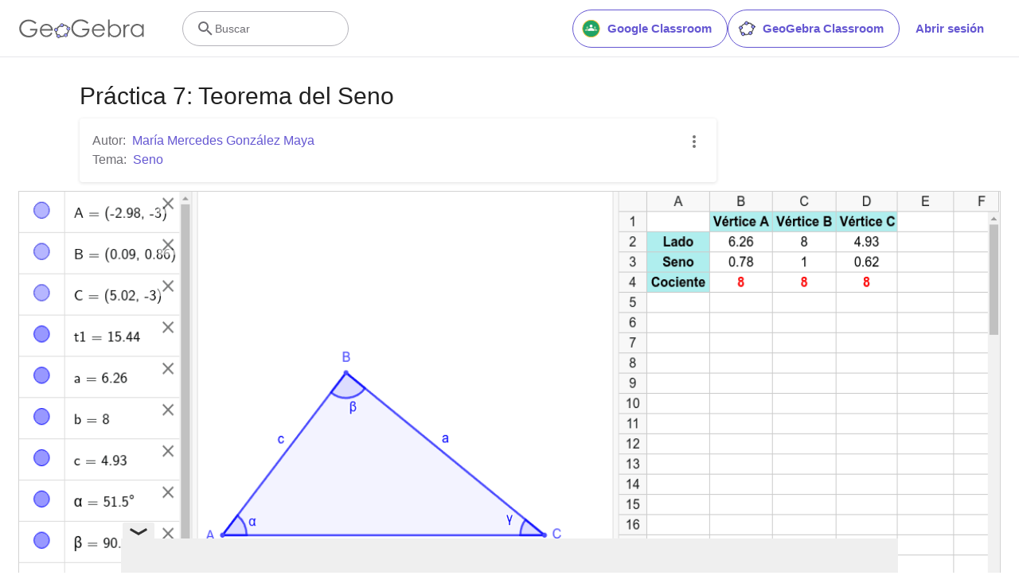

--- FILE ---
content_type: text/html; charset=utf-8
request_url: https://www.google.com/recaptcha/api2/aframe
body_size: 266
content:
<!DOCTYPE HTML><html><head><meta http-equiv="content-type" content="text/html; charset=UTF-8"></head><body><script nonce="WWo9aplnXqi7Z0Bcz6n1OA">/** Anti-fraud and anti-abuse applications only. See google.com/recaptcha */ try{var clients={'sodar':'https://pagead2.googlesyndication.com/pagead/sodar?'};window.addEventListener("message",function(a){try{if(a.source===window.parent){var b=JSON.parse(a.data);var c=clients[b['id']];if(c){var d=document.createElement('img');d.src=c+b['params']+'&rc='+(localStorage.getItem("rc::a")?sessionStorage.getItem("rc::b"):"");window.document.body.appendChild(d);sessionStorage.setItem("rc::e",parseInt(sessionStorage.getItem("rc::e")||0)+1);localStorage.setItem("rc::h",'1768810645138');}}}catch(b){}});window.parent.postMessage("_grecaptcha_ready", "*");}catch(b){}</script></body></html>

--- FILE ---
content_type: text/plain
request_url: https://rtb.openx.net/openrtbb/prebidjs
body_size: -84
content:
{"id":"71e8286c-435c-4752-ae62-be45ea5dd82b","nbr":0}